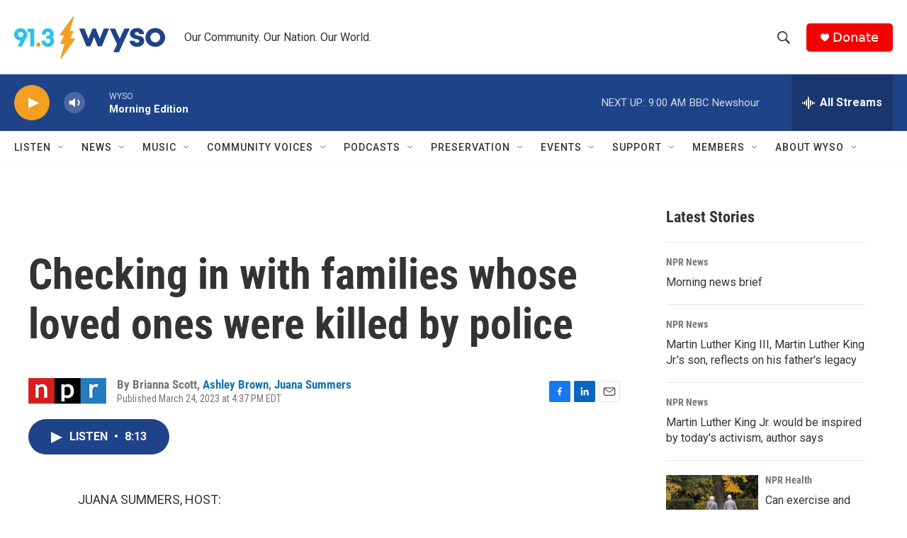

--- FILE ---
content_type: text/html; charset=utf-8
request_url: https://www.google.com/recaptcha/api2/aframe
body_size: 266
content:
<!DOCTYPE HTML><html><head><meta http-equiv="content-type" content="text/html; charset=UTF-8"></head><body><script nonce="ydxetxEJo45H7BJ55bcObw">/** Anti-fraud and anti-abuse applications only. See google.com/recaptcha */ try{var clients={'sodar':'https://pagead2.googlesyndication.com/pagead/sodar?'};window.addEventListener("message",function(a){try{if(a.source===window.parent){var b=JSON.parse(a.data);var c=clients[b['id']];if(c){var d=document.createElement('img');d.src=c+b['params']+'&rc='+(localStorage.getItem("rc::a")?sessionStorage.getItem("rc::b"):"");window.document.body.appendChild(d);sessionStorage.setItem("rc::e",parseInt(sessionStorage.getItem("rc::e")||0)+1);localStorage.setItem("rc::h",'1768819733512');}}}catch(b){}});window.parent.postMessage("_grecaptcha_ready", "*");}catch(b){}</script></body></html>